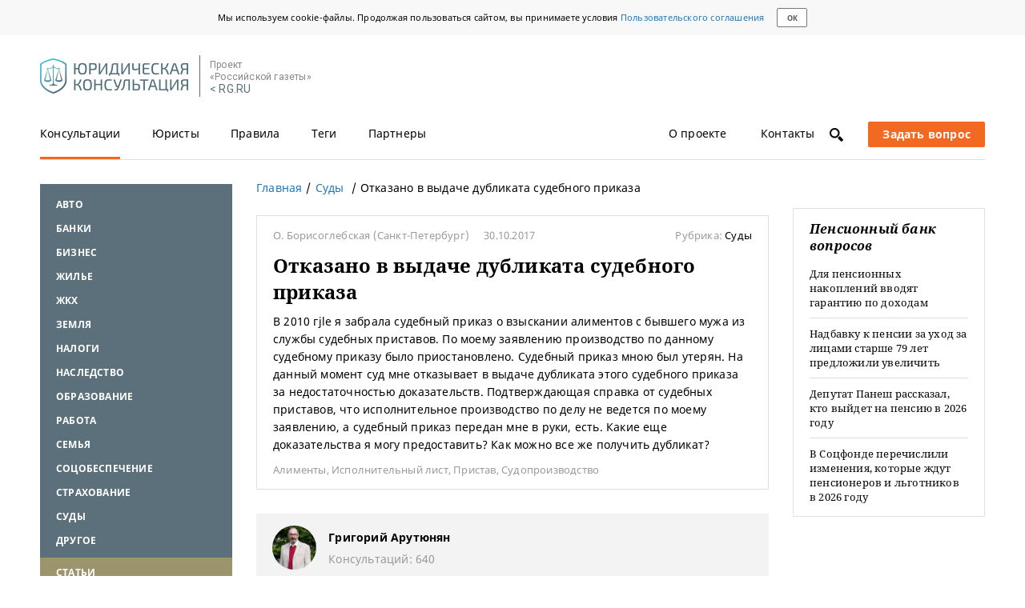

--- FILE ---
content_type: text/html; charset=UTF-8
request_url: https://pravo.rg.ru/rubrics/question/3515/
body_size: 14089
content:
<!DOCTYPE html><html lang="ru"><!--tmpl juristical--><head><meta charset="utf-8"><meta property="og:site_name" content="Юридическая консультация на сайте Российской газеты"><meta property="og:url" content="https://pravo.rg.ru/rubrics/question/3515/"><meta name="viewport" content="width=device-width, initial-scale=1, maximum-scale=2.0"><link rel="shortcut icon" href="/favicon.ico"><link rel="apple-touch-icon" sizes="76x76" href="/touch-icon-ipad.png"><link rel="apple-touch-icon" sizes="120x120" href="/touch-icon-iphone-retina.png"><link rel="apple-touch-icon" sizes="152x152" href="/touch-icon-ipad-retina.png"><meta name="rg-data" property="env" content=""><meta property="og:title" content="Выдача дубликата судебного приказа — Юридическая консультация"><meta property="og:description" content="Как получить дубликат судебного приказа, смотрите в ответе юриста."><title>Выдача дубликата судебного приказа — Юридическая консультация</title><meta name="description" content="Как получить дубликат судебного приказа, смотрите в ответе юриста."><meta name="yandex-verification" content="793b2bf034f1334f"><meta name="rg-data" property="ads:uri" content="/pravo/rubrics/15/"><meta name="rg-data" property="rubric:id" content="15"><link rel="amphtml" href="https://pravo.rg.ru/amp/rubrics/question/3515/"><script>!function(){var e=window.localStorage,t="notoFamily_v1",n="/bundles/jurist/fonts/rg/noto.woff.min.css",o=null,r=function(e){var t=!1;if(e)if(e.code)switch(e.code){case 22:t=!0;break;case 1014:"NS_ERROR_DOM_QUOTA_REACHED"===e.name&&(t=!0)}else e.number===-2147024882&&(t=!0);return t},s=function(e){var t=document.createElement("style");t.textContent=e,t.rel="stylesheet",document.head.appendChild(t)};try{if(o=e.getItem(t))s(o);else{var a=new XMLHttpRequest;a.open("GET",n,!0),a.onload=function(){if(a.status>=200&&a.status<400)try{s(a.responseText),e.setItem(t,a.responseText)}catch(e){if(r(e))throw new Error("Локальное хранилище переполнено")}},a.send()}}catch(e){throw new Error(e)}}();</script><link rel="stylesheet" href="https://fonts.googleapis.com/css?family=Roboto"><link rel="stylesheet" href="https://ajax.googleapis.com/ajax/libs/jqueryui/1.11.4/themes/smoothness/jquery-ui.min.css"><!--rgb adfox:hb | swig: /blocks/crosslayouts/b-adfox/swig/b-adfox_hb.swig | data:--><!--помещаем ДО библиотеки adfox--><script src="//yastatic.net/pcode/adfox/header-bidding.js"></script><script>
    const adfoxBiddersMap = {
        criteo: "851770",
        betweenDigital: "873981",
        adriver: "998474", // Soloway
        myTarget: "874698",
        'adfox_imho-mobile': "1085976", // IMHO
        'adfox_imho-banners': "1443716", // IMHO desktop
        'adfox_adsmart': "1195710", // AdSmart
        'adfox_WiseUP': "1288243",
        buzzoola: "1224359",
        rtbhouse: "1352133",
        otm: "1421443",
        hybrid: "1597346"
    };
    const adUnits = [];
    const userTimeout = 1000;

    // Конфигурация HB
    window.YaHeaderBiddingSettings = {
        biddersMap: adfoxBiddersMap,
        adUnits: adUnits,
        timeout: userTimeout,
        callbacks: {
            onBidsRecieved: function (bids) {
                console.log('onBidsRecieved: ', bids);
            }
        }
    };
</script><!--/rgb adfox:hb--><style>/*! normalize.css v3.0.1 | MIT License | git.io/normalize */html{font-family:sans-serif;-ms-text-size-adjust:100%;-webkit-text-size-adjust:100%}body{margin:0}article,aside,details,figcaption,figure,footer,header,hgroup,main,nav,section,summary{display:block}audio,canvas,progress,video{display:inline-block;vertical-align:baseline}audio:not([controls]){display:none;height:0}[hidden],template{display:none}a{background:transparent}a:active,a:hover{outline:0}abbr[title]{border-bottom:1px dotted}b,strong{font-weight:bold}dfn{font-style:italic}h1{font-size:2em;margin:0.67em 0}mark{background:#ff0;color:#000}small{font-size:80%}sub,sup{font-size:75%;line-height:0;position:relative;vertical-align:baseline}sup{top:-0.5em}sub{bottom:-0.25em}img{border:0}svg:not(:root){overflow:hidden}figure{margin:1em 40px}hr{-moz-box-sizing:content-box;box-sizing:content-box;height:0}pre{overflow:auto}code,kbd,pre,samp{font-family:monospace, monospace;font-size:1em}button,input,optgroup,select,textarea{color:inherit;font:inherit;margin:0}button{overflow:visible}button,select{text-transform:none}button,html input[type="button"],input[type="reset"],input[type="submit"]{-webkit-appearance:button;cursor:pointer}button[disabled],html input[disabled]{cursor:default}button::-moz-focus-inner,input::-moz-focus-inner{border:0;padding:0}input{line-height:normal}input[type="checkbox"],input[type="radio"]{box-sizing:border-box;padding:0}input[type="number"]::-webkit-inner-spin-button,input[type="number"]::-webkit-outer-spin-button{height:auto}input[type="search"]{-webkit-appearance:textfield;-moz-box-sizing:content-box;-webkit-box-sizing:content-box;box-sizing:content-box}input[type="search"]::-webkit-search-cancel-button,input[type="search"]::-webkit-search-decoration{-webkit-appearance:none}fieldset{border:1px solid #c0c0c0;margin:0 2px;padding:0.35em 0.625em 0.75em}legend{border:0;padding:0}textarea{overflow:auto}optgroup{font-weight:bold}table{border-collapse:collapse;border-spacing:0}td,th{padding:0}.group:before,.group:after{content:'';display:table}.group:after{clear:both}.noselect{-webkit-touch-callout:none;-webkit-user-select:none;-khtml-user-select:none;-moz-user-select:none;-ms-user-select:none;user-select:none}a.disabled{pointer-events:none}*:focus{outline:none}html{-webkit-box-sizing:border-box;-moz-box-sizing:border-box;box-sizing:border-box;-webkit-font-smoothing:antialiased}html,body{min-height:100%;height:auto}body{font-size:14px;font-family:"NotoSans",Arial,sans-serif;position:relative;letter-spacing:.2px;overflow-y:scroll}body,body *,body *:after,body *:before{-webkit-box-sizing:inherit;-moz-box-sizing:inherit;box-sizing:inherit}a{text-decoration:none;color:inherit;outline:none}p{margin:0}ul{list-style:none;padding:0}h1,h2,h3,h4,h5,h6{font-family:"NotoSerif",sans-serif;margin-top:0}input[type="text"],select,textarea{-webkit-border-radius:0;-moz-border-radius:0;border-radius:0;background-image:none;resize:none;outline:none;-webkit-appearance:none;-ms-appearance:none;-moz-appearance:none}fieldset{margin:0;padding:0;border:0}input:-webkit-autofill,input:-webkit-autofill:focus,textarea:-webkit-autofill,select:-webkit-autofill{color:inherit !important;-webkit-text-fill-color:inherit !important;background-color:transparent !important;-webkit-box-shadow:inset 0 0 0 100px #fff;-moz-box-shadow:inset 0 0 0 100px #fff;box-shadow:inset 0 0 0 100px #fff}input[disabled]{background-image:none;background-color:#dedede}.b-material-wrapper *::-moz-selection{background:rgba(89,189,23,0.3)}.b-material-wrapper *::-webkit-selection{background:rgba(89,189,23,0.3)}.b-material-wrapper *::selection{background:rgba(89,189,23,0.3)}.font-zero{font-size:0}.has-half{width:50%}.is-fixed{position:fixed;top:0}.b-overlay{display:none;position:fixed;top:0;bottom:0;left:0;right:0;z-index:20;overflow:hidden;background-color:#000;-ms-filter:"progid:DXImageTransform.Microsoft.Alpha(Opacity=50)";filter:alpha(opacity=70);-moz-opacity:.7;opacity:.7}.b-overlay__content{position:absolute;top:40px;right:-20px;z-index:21;display:none;text-align:left}.b-overlay__content.is-active{display:block}.b-overlay.is-active{display:block}.is-cursor-pointer{cursor:pointer}.has-shadow{-webkit-box-shadow:0 1px 2px rgba(0,0,0,0.12);-moz-box-shadow:0 1px 2px rgba(0,0,0,0.12);box-shadow:0 1px 2px rgba(0,0,0,0.12)}.shiftContainer{display:none}.shiftContainer_active{display:block}.is-mobile{display:inline-block !important}.is-mobile_block{display:block !important}@media screen and (min-width: 768px){.is-mobile{display:none !important}.is-mobile_block{display:none !important}}.is-tablet{display:none !important}.is-tablet_block{display:none !important}@media screen and (min-width: 768px){.is-tablet{display:inline-block !important}.is-tablet_block{display:block !important}}.is-tablet-landscape{display:none !important}@media screen and (min-width: 990px){.is-tablet-landscape{display:inline-block !important}}@media screen and (min-width: 990px){.not-tablet-landscape{display:none !important}}.is-desktop{display:none !important}@media screen and (min-width: 1260px){.is-desktop{display:inline-block !important}}@media screen and (min-width: 1260px){.not-desktop{display:none !important}}.is-desktop-full{display:none !important}@media screen and (min-width: 1760px){.is-desktop-full{display:inline-block !important}}@media screen and (min-width: 1260px){.has-sidebar{display:none !important}}.scroll-disabled{width:100%;position:fixed;top:0;overflow:hidden}@media screen and (min-width: 1260px){.scroll-disabled{position:static}}.i-follow{position:relative;margin-right:20px}.i-follow.is-active{color:#fff}.i-follow__sup{font-size:11px;position:absolute;top:-5px;left:20px}._hide_date ._date{display:none}.l-page{width:100%;min-height:100%;margin:80px auto 0;padding:0 20px}.l-page__wrapper{padding:0}@media screen and (min-width: 768px){.l-page{margin:0 auto;width:710px;padding:0}.l-page__wrapper{display:flex}}@media screen and (min-width: 990px){.l-page{width:910px}}@media screen and (min-width: 1260px){.l-page{width:1180px}}@media screen and (min-width: 1760px){.l-page{width:1250px}}
</style><link rel="stylesheet" href="/bundles/jurist/css/lib.css"><link rel="stylesheet" href="/bundles/jurist/css/global.css"><script src="https://ajax.googleapis.com/ajax/libs/jquery/1.11.3/jquery.min.js"></script><script src="https://ajax.googleapis.com/ajax/libs/jqueryui/1.11.4/jquery-ui.min.js"></script><script src="/bundles/jurist/js/lib.js"></script><script src="/bundles/jurist/js/global.js"></script><script src="//yastatic.net/pcode/adfox/loader.js" crossorigin="anonymous"></script><script src="/bundles/jurist/js/answer.js"></script><script src="/bundles/jurist/js/rubric_questions.js"></script><!--rgb schema:Article | swig: /blocks/crosslayouts/b-schema/swig/b-schema.swig | data:--><script data-schema="Article" type="application/ld+json">{"@context":"http://schema.org","@type":"Article","description":"Как получить дубликат судебного приказа, смотрите в ответе юриста.","dateCreated":"","datePublished":"2017-10-31","name":"Отказано в выдаче дубликата судебного приказа","headline":"Отказано в выдаче дубликата судебного приказа","publisher":{"@type":"Organization","name":"Российская газета","logo":{"@type":"ImageObject","url":"https://cdnimg.rg.ru/res/images/logo/logo_rg_yn.png","width":{"@type":"QuantitativeValue","name":500},"height":{"@type":"QuantitativeValue","name":148}}},"author":{"@type":"Person","name":"Григорий Арутюнян"},"mainEntityOfPage":{"@type":"WebPage","@id":"https://pravo.rg.ru/rubrics/question/3515/"},"image":{"@type":"ImageObject","url":"//cdnstatic.rg.ru/uploads/images/jurist/avatars/Arutunyan.JPG","width":{"@type":"QuantitativeValue","name":"100"},"height":{"@type":"QuantitativeValue","name":"100"}}}</script><!--/rgb schema:Article--></head><body><div class="b-cookie-consent"><div class="b-cookie-consent__content"><div class="b-cookie-consent__text">Мы используем cookie-файлы. Продолжая пользоваться сайтом, вы принимаете условия <a class="b-link b-link_blue" href="https://rg.ru/pages/useragreement" target="_blank">Пользовательского соглашения</a></div><button class="b-cookie-consent__button">ок</button></div></div><div class="l-page l-page_juristical has-sidebar-left has-sidebar-right"><div class="l-page__body group"><!--rgb header | swig: /blocks/rgb/swig/rgb.swig | data: /blocks/rgb/data/rgb.js--><div class="b-header" id="rgb_header"><!--rgb logo | swig: /blocks/crosslayouts/b-logo/swig/b-logo.swig | data: /blocks/rgb/data/rgb.js--><div class="b-logo b-header__item" id="rgb_logo"><a class="b-logo__image" href="/" title="Юридическая консультация"></a><!--rgb rg | swig: /blocks/header/b-rg/swig/b-rg.swig | data: /blocks/header/b-rg/data/b-rg.js--><div class="b-rg" id="rgb_rg"><div class="b-rg__text">Проект<br>&laquo;Российской газеты&raquo;</div><a class="b-rg__link" href="https://rg.ru">&lt; RG.RU</a></div><!--/rgb rg--></div><!--/rgb logo--><!--rgb menu | swig: /blocks/header/b-menu/swig/b-menu.swig | data: /blocks/rgb/data/rgb.js--><div class="b-menu b-header__item" id="rgb_menu"><div class="b-menu__section"><!--rgb tabs:regular | swig: /blocks/crosslayouts/b-tabs/swig/b-tabs.swig | data: /blocks/crosslayouts/b-tabs/data/b-tabs.js--><div class="b-tabs b-tabs_regular shiftContainer shiftContainer_active" id="rgb_tabs_regular_shiftActive" data-blocksshifterwidthhash="tablet tabletLandscape desktop desktopFull" data-blocksshifterid="rgb_tabs_regular"><div class="b-tabs__body b-tabs__body_static"><a href="https://rg.ru" class="b-link b-tabs__link b-tabs__item b-tabs__item_mobile">RG.RU</a>   <a href="/" class="b-link b-tabs__link b-tabs__item is-active">Консультации</a>  <a href="/jurists/1/" class="b-link b-tabs__link b-tabs__item">Юристы</a>  <a href="/rules/" class="b-link b-tabs__link b-tabs__item">Правила</a>  <a href="/rubrics/0/" class="b-link b-tabs__link b-tabs__item">Теги</a>  <a href="/partners/" class="b-link b-tabs__link b-tabs__item">Партнеры</a>  <a href="/about/" class="b-link b-tabs__link b-tabs__item">О проекте</a>  <a href="/contacts/" class="b-link b-tabs__link b-tabs__item">Контакты</a>  </div></div><!--/rgb tabs:regular--></div><div class="b-menu__section b-menu__section_right"><div class="b-search"><a id="js-search-icon" class="b-icon b-icon_type_search" title="Поиск по сайту"></a></div><div id="js-mobile-menu" class="b-hamburger" title="Меню"><div class="b-hamburger__line"></div><div class="b-hamburger__line"></div><div class="b-hamburger__line"></div></div><!--rgb ask-link | swig: /blocks/crosslayouts/b-ask-link/swig/b-ask-link.swig | data: /blocks/rgb/data/rgb.js--><div class="b-ask-link" id="rgb_ask-link"><a href="/ask/" class="b-btn b-btn_orange b-btn_ask js-ask-link"><span class="b-btn_ask-big">Задать вопрос</span> <span class="b-btn_ask-phones"></span></a></div><!--/rgb ask-link--></div></div><!--/rgb menu--><!--rgb menu-mobile | swig: /blocks/header/b-menu-mobile/swig/b-menu-mobile.swig | data: /blocks/rgb/data/rgb.js--><div class="b-menu-mobile b-header__item" id="rgb_menu-mobile"><!--rgb tabs:regular | swig: /blocks/crosslayouts/b-tabs/swig/b-tabs.swig | data: /blocks/crosslayouts/b-tabs/data/b-tabs.js--><div class="b-tabs b-tabs_regular shiftContainer shiftContainer_active" id="rgb_tabs_regular_shiftActive" data-blocksshifterwidthhash="tablet tabletLandscape desktop desktopFull" data-blocksshifterid="rgb_tabs_regular"><div class="b-tabs__body b-tabs__body_static"><a href="https://rg.ru" class="b-link b-tabs__link b-tabs__item b-tabs__item_mobile">RG.RU</a>   <a href="/" class="b-link b-tabs__link b-tabs__item is-active">Консультации</a>  <a href="/jurists/1/" class="b-link b-tabs__link b-tabs__item">Юристы</a>  <a href="/rules/" class="b-link b-tabs__link b-tabs__item">Правила</a>  <a href="/rubrics/0/" class="b-link b-tabs__link b-tabs__item">Теги</a>  <a href="/partners/" class="b-link b-tabs__link b-tabs__item">Партнеры</a>  <a href="/about/" class="b-link b-tabs__link b-tabs__item">О проекте</a>  <a href="/contacts/" class="b-link b-tabs__link b-tabs__item">Контакты</a>  </div></div><!--/rgb tabs:regular--></div><!--/rgb menu-mobile--></div><!--/rgb header--><div class="l-page__wrapper"><!--rgb sidebar-left:answer | swig: /blocks/rgb/swig/rgb.swig | data: /blocks/rgb/data/rgb.js--><div class="b-sidebar-left b-sidebar-left_answer" id="rgb_sidebar-left_answer"><!--rgb categories:sidebar-active-link | swig: /blocks/crosslayouts/b-categories/swig/b-categories.swig | data: /blocks/crosslayouts/b-categories/data/b-categories.js--><div class="b-categories b-categories_sidebar-active-link b-sidebar-left__item shiftContainer shiftContainer_active" id="rgb_categories_sidebar-active-link_shiftActive" data-blocksshifterwidthhash="tablet tabletLandscape desktop desktopFull" data-blocksshifterid="rgb_categories_sidebar-active-link"><!--<script>
	var currentRubric = '';
</script>--><div class="b-categories__body b-categories__body_blue"><div id="js-categories-list" class="b-categories__list b-categories__list_sidebar"> <div class="b-categories__item"> <a href="/rubric/avto/" class="b-link b-categories__link">Авто</a>  </div><div class="b-categories__item"> <a href="/rubric/banki/" class="b-link b-categories__link">Банки</a>  </div><div class="b-categories__item"> <a href="/rubric/biznes/" class="b-link b-categories__link">Бизнес</a>  </div><div class="b-categories__item"> <a href="/rubric/ghilye/" class="b-link b-categories__link">Жилье</a>  </div><div class="b-categories__item"> <a href="/rubric/ghkh/" class="b-link b-categories__link">ЖКХ</a>  </div><div class="b-categories__item"> <a href="/rubric/zemlya/" class="b-link b-categories__link">Земля</a>  </div><div class="b-categories__item"> <a href="/rubric/nalogi/" class="b-link b-categories__link">Налоги</a>  </div><div class="b-categories__item"> <a href="/rubric/nasledstvo/" class="b-link b-categories__link">Наследство</a>  </div><div class="b-categories__item"> <a href="/rubric/obrazovanie/" class="b-link b-categories__link">Образование</a>  </div><div class="b-categories__item"> <a href="/rubric/rabota/" class="b-link b-categories__link">Работа</a>  </div><div class="b-categories__item"> <a href="/rubric/semyya/" class="b-link b-categories__link">Семья</a>  </div><div class="b-categories__item"> <a href="/rubric/socobespechenie/" class="b-link b-categories__link">Соцобеспечение</a>  </div><div class="b-categories__item"> <a href="/rubric/strahovanie/" class="b-link b-categories__link">Страхование</a>  </div><div class="b-categories__item"> <a href="/rubric/sudy/" class="b-link b-categories__link">Суды</a>  </div><div class="b-categories__item"> <a href="/rubric/drugoe/" class="b-link b-categories__link">Другое</a>  </div><div class="b-categories__item b-categories__item_highlighted"> <a href="/rubric/statyi/" class="b-link b-categories__link">Статьи</a>  </div> </div></div></div><!--/rgb categories:sidebar-active-link--><!--rgb adfox:media-5 | swig: /blocks/crosslayouts/b-adfox/swig/b-adfox.swig | data: /blocks/crosslayouts/b-adfox/data/b-adfox.js--><div class="b-adfox b-adfox_media-5 b-sidebar-left__item" id="rgb_adfox_media-5"><rg-adfox param="{&quot;pp&quot;:&quot;bpkg&quot;,&quot;ps&quot;:&quot;cior&quot;,&quot;p2&quot;:&quot;fjgg&quot;,&quot;screenType&quot;:&quot;tablet tabletLandscape desktop desktopFull&quot;,&quot;services&quot;:{&quot;hb&quot;:{&quot;bids&quot;:[{&quot;bidder&quot;:&quot;criteo&quot;,&quot;params&quot;:{&quot;placementId&quot;:1491813}},{&quot;bidder&quot;:&quot;myTarget&quot;,&quot;params&quot;:{&quot;placementId&quot;:335808}},{&quot;bidder&quot;:&quot;adriver&quot;,&quot;sizes&quot;:[240,400],&quot;params&quot;:{&quot;placementId&quot;:&quot;43:rg_240x400_left&quot;},&quot;screenType&quot;:&quot;tablet tabletLandscape desktop desktopFull&quot;},{&quot;bidder&quot;:&quot;otm&quot;,&quot;sizes&quot;:[240,400],&quot;params&quot;:{&quot;placementId&quot;:&quot;1887&quot;}},{&quot;bidder&quot;:&quot;betweenDigital&quot;,&quot;sizes&quot;:[240,400],&quot;params&quot;:{&quot;placementId&quot;:&quot;2769701&quot;}},{&quot;bidder&quot;:&quot;rtbhouse&quot;,&quot;sizes&quot;:[240,400],&quot;params&quot;:{&quot;placementId&quot;:&quot;QQBchpfslpRy0zhywevo&quot;}},{&quot;bidder&quot;:&quot;adfox_imho-banners&quot;,&quot;sizes&quot;:[240,400],&quot;params&quot;:{&quot;p1&quot;:&quot;cmklf&quot;,&quot;p2&quot;:&quot;fhca&quot;}},{&quot;bidder&quot;:&quot;hybrid&quot;,&quot;params&quot;:{&quot;placementId&quot;:&quot;605bdbf63d5a2dab24d6a588&quot;}}]}}}"></rg-adfox></div><!--/rgb adfox:media-5--><!--rgb questions:latest | swig: /blocks/crosslayouts/b-questions/swig/b-questions.swig | data: /blocks/crosslayouts/b-questions/data/b-questions.js--><div class="b-questions b-questions_latest b-sidebar-left__item shiftContainer shiftContainer_active" id="rgb_questions_latest_shiftActive" data-blocksshifterwidthhash="tablet tabletLandscape desktop desktopFull" data-blocksshifterid="rgb_questions_latest"><div class="b-questions__name">Последние вопросы</div><div class="b-question-block b-question-block_latest"><!----><div class="b-question-block__body">  <a href="/rubric/rabota/" class="b-link b-link_blue">Работа</a>  <a class="b-link b-link_block" href="/rubrics/question/85816/"><div class="b-question-block__title b-link b-link_title b-link_latest">Основания для лишения ежегодной премии</div></a> </div> </div><div class="b-question-block b-question-block_latest"><!----><div class="b-question-block__body">  <a href="/rubric/ghilye/" class="b-link b-link_blue">Жилье</a>  <a class="b-link b-link_block" href="/rubrics/question/85789/"><div class="b-question-block__title b-link b-link_title b-link_latest">Наследование квартиры ребенком после развода родителей</div></a> </div> </div><div class="b-question-block b-question-block_latest"><!----><div class="b-question-block__body">  <a href="/rubric/socobespechenie/" class="b-link b-link_blue">Соцобеспечение</a>  <a class="b-link b-link_block" href="/rubrics/question/85823/"><div class="b-question-block__title b-link b-link_title b-link_latest">Невыплата пенсии по потере кормильца</div></a> </div> </div><div class="b-question-block b-question-block_latest"><!----><div class="b-question-block__body">  <a href="/rubric/drugoe/" class="b-link b-link_blue">Другое</a>  <a class="b-link b-link_block" href="/rubrics/question/85794/"><div class="b-question-block__title b-link b-link_title b-link_latest">Изменение тарифа провайдером без уведомления абонента</div></a> </div> </div></div><!--/rgb questions:latest--><!--rgb adfox:media-1 | swig: /blocks/crosslayouts/b-adfox/swig/b-adfox.swig | data: /blocks/crosslayouts/b-adfox/data/b-adfox.js--><div class="b-adfox b-adfox_media-1 b-sidebar-left__item" id="rgb_adfox_media-1"><rg-adfox param="{&quot;pp&quot;:&quot;iiy&quot;,&quot;ps&quot;:&quot;cior&quot;,&quot;p2&quot;:&quot;fjgg&quot;,&quot;screenType&quot;:&quot;tablet desktop desktopFull&quot;}"></rg-adfox></div><!--/rgb adfox:media-1--></div><!--/rgb sidebar-left:answer--><!--rgb main:answer | swig: /blocks/rgb/swig/rgb.swig | data: /blocks/rgb/data/rgb.js--><div class="b-main b-main_answer" id="rgb_main_answer"><!--rgb categories:sidebar | swig: /blocks/crosslayouts/b-categories/swig/b-categories.swig | data: /blocks/crosslayouts/b-categories/data/b-categories.js--><div class="b-categories b-categories_sidebar b-main__item shiftContainer" id="rgb_categories_sidebar" data-blocksshifterwidthhash="mobile" data-blocksshifterid="rgb_categories_sidebar"></div><!--/rgb categories:sidebar--><!--rgb breadcrumbs:answer | swig: /blocks/main/b-breadcrumbs/swig/b-breadcrumbs.swig | data: /blocks/main/b-breadcrumbs/data/b-breadcrumbs.js--><div class="b-breadcrumbs b-breadcrumbs_answer b-main__item" id="rgb_breadcrumbs_answer"><ul class="b-breadcrumbs__list" itemscope itemtype="https://schema.org/BreadcrumbList"><li class="b-breadcrumbs__item" itemprop="itemListElement" itemscope itemtype="https://schema.org/ListItem"><a href="/" class="b-link b-link_blue" itemprop="item"><span itemprop="name">Главная</span></a><meta itemprop="position" content="1"></li><li id="js-breadcrumbs-item" class="b-breadcrumbs__item" itemprop="itemListElement" itemscope itemtype="https://schema.org/ListItem">  <a href="/rubric/sudy/" class="b-link b-link_blue" itemprop="item"><span itemprop="name">Суды</span></a><meta itemprop="position" content="2"> </li><li id="js-breadcrumbs-item" class="b-breadcrumbs__item"><span>Отказано в выдаче дубликата судебного приказа</span></li></ul></div><!--/rgb breadcrumbs:answer--><!--rgb adfox:media-1-mobile | swig: /blocks/crosslayouts/b-adfox/swig/b-adfox.swig | data: /blocks/crosslayouts/b-adfox/data/b-adfox.js--><div class="b-adfox b-adfox_media-1-mobile b-main__item" id="rgb_adfox_media-1-mobile"><rg-adfox param="{&quot;pp&quot;:&quot;bpkb&quot;,&quot;ps&quot;:&quot;cior&quot;,&quot;p2&quot;:&quot;fjgg&quot;,&quot;screenType&quot;:&quot;mobile&quot;,&quot;services&quot;:{&quot;hb&quot;:{&quot;bids&quot;:[{&quot;bidder&quot;:&quot;adfox_imho-mobile&quot;,&quot;params&quot;:{&quot;p1&quot;:&quot;cfnsi&quot;,&quot;p2&quot;:&quot;ffpw&quot;},&quot;screenType&quot;:&quot;mobile&quot;},{&quot;bidder&quot;:&quot;criteo&quot;,&quot;params&quot;:{&quot;placementId&quot;:1491815}},{&quot;bidder&quot;:&quot;myTarget&quot;,&quot;params&quot;:{&quot;placementId&quot;:336038}},{&quot;bidder&quot;:&quot;adriver&quot;,&quot;sizes&quot;:[300,250],&quot;params&quot;:{&quot;placementId&quot;:&quot;43:rg_300x250mob&quot;}},{&quot;bidder&quot;:&quot;otm&quot;,&quot;sizes&quot;:[300,250],&quot;params&quot;:{&quot;placementId&quot;:&quot;2151&quot;}},{&quot;bidder&quot;:&quot;betweenDigital&quot;,&quot;sizes&quot;:[300,250],&quot;params&quot;:{&quot;placementId&quot;:&quot;2769795&quot;}},{&quot;bidder&quot;:&quot;adfox_WiseUP&quot;,&quot;params&quot;:{&quot;pp&quot;:&quot;g&quot;,&quot;ps&quot;:&quot;cvad&quot;,&quot;p2&quot;:&quot;flhc&quot;}},{&quot;bidder&quot;:&quot;rtbhouse&quot;,&quot;sizes&quot;:[300,250],&quot;params&quot;:{&quot;placementId&quot;:&quot;1eAD18LzI82vA3vPAA3s&quot;}},{&quot;bidder&quot;:&quot;hybrid&quot;,&quot;params&quot;:{&quot;placementId&quot;:&quot;605bdc5cd272b924e80865a6&quot;}}]}}}"></rg-adfox></div><!--/rgb adfox:media-1-mobile--><!--rgb article | swig: /blocks/main/b-article/swig/b-article.swig | data: /blocks/main/b-article/data/b-article.js--><div class="b-article b-main__item" id="rgb_article"><div class="b-article__wrapper"><!--rgb questions:item | swig: /blocks/crosslayouts/b-questions/swig/b-questions.swig | data: /blocks/crosslayouts/b-questions/data/b-questions.js--><div class="b-questions b-questions_item" id="rgb_questions_item"><div class="b-questions__name"></div><div class="b-question-block"><!----><div class="b-question-block__body"><div class="b-material-head">  <span class="b-question-block__author">О. Борисоглебская </span> (Санкт-Петербург)    <span class="b-question-block__date">30.10.2017</span>  <span class="b-material-head__rubric">Рубрика: <a class="b-link b-material-head__rubric-name" href="/rubric/sudy/">Суды</a></span></div><h1 class="b-question-block__title">Отказано в выдаче дубликата судебного приказа</h1><div class="b-question-block__text">В 2010 гjle я забрала судебный приказ о взыскании алиментов с бывшего мужа из службы судебных приставов. По моему заявлению производство по данному судебному приказу было приостановлено. Судебный приказ мною был утерян. На данный момент суд мне отказывает в выдаче дубликата этого судебного приказа за недостаточностью доказательств. Подтверждающая справка от судебных приставов, что исполнительное производство по делу не ведется по моему заявлению, а судебный приказ передан мне в руки, есть. Какие еще доказательства я могу предоставить? Как можно все же получить дубликат?</div><div class="b-question-block__tags">  <a href="/tag/71/" class="b-link b-link_tag">Алименты</a>,  <a href="/tag/239/" class="b-link b-link_tag">Исполнительный лист</a>,  <a href="/tag/240/" class="b-link b-link_tag">Пристав</a>,  <a href="/tag/337/" class="b-link b-link_tag">Судопроизводство</a>  </div></div></div></div><!--/rgb questions:item--><!--rgb adfox:media-29 | swig: /blocks/crosslayouts/b-adfox/swig/b-adfox.swig | data: /blocks/crosslayouts/b-adfox/data/b-adfox.js--><div class="b-adfox b-adfox_media-29" id="rgb_adfox_media-29"><rg-adfox param="{&quot;pp&quot;:&quot;bpke&quot;,&quot;ps&quot;:&quot;cior&quot;,&quot;p2&quot;:&quot;fjgg&quot;,&quot;screenType&quot;:&quot;mobile&quot;,&quot;services&quot;:{&quot;hb&quot;:{&quot;bids&quot;:[{&quot;bidder&quot;:&quot;rtbhouse&quot;,&quot;sizes&quot;:[300,250],&quot;params&quot;:{&quot;placementId&quot;:&quot;5mFo21FlgHuUG04ggDBD&quot;},&quot;screenType&quot;:&quot;mobile&quot;},{&quot;bidder&quot;:&quot;myTarget&quot;,&quot;params&quot;:{&quot;placementId&quot;:802355}},{&quot;bidder&quot;:&quot;criteo&quot;,&quot;params&quot;:{&quot;placementId&quot;:1525300}},{&quot;bidder&quot;:&quot;betweenDigital&quot;,&quot;sizes&quot;:[300,250],&quot;params&quot;:{&quot;placementId&quot;:&quot;3926745&quot;}},{&quot;bidder&quot;:&quot;hybrid&quot;,&quot;params&quot;:{&quot;placementId&quot;:&quot;605bdcc6d272b924e80865a8&quot;}}]}}}"></rg-adfox></div><!--/rgb adfox:media-29--><a href="https://pravo.rg.ru/rubrics/question/3515/"></a><!--rgb answer | swig: /blocks/main/b-answer/swig/b-answer.swig | data: /blocks/rgb/data/rgb.js--><div class="b-answer" id="rgb_answer">  <div class="b-jurist-introduction">  <img src="//cdnstatic.rg.ru/uploads/images/jurist/avatars/Arutunyan.JPG" alt="Григорий Арутюнян" width="55" height="55" class="b-round-image">  <div class="b-jurist-introduction__right-col"><b>Григорий Арутюнян</b><div class="b-jurist-introduction__index">Консультаций: 640</div></div></div>  <div class="b-question-block__text js-answer-text"><p>Согласно ч. 1 ст. 430 Гражданского процессуального кодекса РФ в случае утраты подлинника исполнительного листа или судебного приказа (исполнительных документов) суд, принявший решение, вынесший судебный приказ, может выдать по заявлению взыскателя или судебного пристава-исполнителя дубликаты исполнительных документов.</p>
<p>Согласно ч. 2 ст. 430 ГПК РФ заявление о выдаче дубликата исполнительного документа может быть подано в суд до истечения срока, установленного для предъявления исполнительного документа к исполнению, за исключением случаев, если исполнительный документ был утрачен судебным приставом-исполнителем или другим осуществляющим исполнение лицом и взыскателю стало об этом известно после истечения срока, установленного для предъявления исполнительного документа к исполнению. В этих случаях заявление о выдаче дубликата исполнительного документа может быть подано в суд в течение месяца со дня, когда взыскателю стало известно об утрате исполнительного документа.</p>
<p>Согласно ч. 3 ст. 430 ГПК РФ заявление взыскателя или судебного пристава-исполнителя о выдаче дубликата исполнительного документа рассматривается судом в судебном заседании в срок, не превышающий 10 дней со дня поступления указанного заявления в суд. Лица, участвующие в деле, извещаются о времени и месте заседания, однако их неявка не является препятствием к разрешению вопроса о выдаче дубликата. При рассмотрении заявления о выдаче дубликата исполнительного документа суд выясняет обстоятельства, свидетельствующие об утрате исполнительного документа, и исследует доказательства, подтверждающие его утрату.</p>
<p>Согласно ч. 4 ст. 430 ГПК РФ на определение суда о выдаче дубликата исполнительного документа или об отказе в его выдаче может быть подана частная жалоба.</p>
<p>Согласно ст. 431 ГПК РФ должностное лицо, виновное в утрате переданного ему на исполнение исполнительного листа или судебного приказа, может быть подвергнуто штрафу в размере до 2500 руб. Правда, и автору вопроса придется отвечать за утрату документа, уплатив штраф.</p>
<p>Как видите, закон не только не запрещает, но и описывает процедуру выдачи дубликата судебного приказа. </p>
<p>Определение об отказе следует обжаловать в течение 15 дней со дня его вынесения, а в случае пропуска срока &ndash; в частной жалобе указать просьбу восстановить срок обжалование в порядке ст. 112 ГПК РФ. Если и в восстановлении срока откажут, заново подать в письменном виде заявление о выдаче дубликата судебного приказа и внимательно следить за соблюдением судьей выше приведенного закона.</p>
<p>Не лишним будет подать жалобу на незаконные действия судьи и умаление авторитета судебной власти в Квалификационную коллегию судей Санкт-Петербурга, которая находится в Санкт-Петербургском городском суде (г. Санкт-Петербург, ул. Бассейная, д. 6), чтобы напомнить судье обязанность соблюдать доступ к правосудию, гарантированный Конституцией РФ (ст. 46) и федеральными законами.</p> </div><div class="b-answer__lower-panel"><div class="b-answer__thanx-block"><button class="b-link-btn b-link-btn_thanx js-link-btn-thanx" id="2572">Спасибо</button><div class="b-answer__thanx">Сказали спасибо:</div><div class="b-rate"><div class="b-rate__icon"></div><div class="b-rate__value">21</div></div></div>  </div><div class="b-answer__bottom"><div class="b-right"><!--rgb share | swig: /blocks/crosslayouts/b-share/swig/b-share.swig | data: /blocks/rgb/data/rgb.js--><div class="b-share" id="rgb_share"><div id="share"></div></div><!--/rgb share--></div></div></div><!--/rgb answer--></div></div><!--/rgb article--><!--rgb adfox:media-7 | swig: /blocks/crosslayouts/b-adfox/swig/b-adfox.swig | data: /blocks/crosslayouts/b-adfox/data/b-adfox.js--><div class="b-adfox b-adfox_media-7 b-main__item" id="rgb_adfox_media-7"><rg-adfox param="{&quot;pp&quot;:&quot;bpkd&quot;,&quot;ps&quot;:&quot;cior&quot;,&quot;p2&quot;:&quot;fjgg&quot;,&quot;screenType&quot;:&quot;tabletLandscape desktop desktopFull&quot;,&quot;services&quot;:{&quot;hb&quot;:{&quot;bids&quot;:[{&quot;bidder&quot;:&quot;adfox_adsmart&quot;,&quot;params&quot;:{&quot;p1&quot;:&quot;ceiyi&quot;,&quot;p2&quot;:&quot;ul&quot;,&quot;puid20&quot;:&quot;&quot;}},{&quot;bidder&quot;:&quot;criteo&quot;,&quot;params&quot;:{&quot;placementId&quot;:1491817}},{&quot;bidder&quot;:&quot;myTarget&quot;,&quot;params&quot;:{&quot;placementId&quot;:336036}},{&quot;bidder&quot;:&quot;otm&quot;,&quot;sizes&quot;:[630,240],&quot;params&quot;:{&quot;placementId&quot;:&quot;2879&quot;}},{&quot;bidder&quot;:&quot;betweenDigital&quot;,&quot;sizes&quot;:[630,240],&quot;params&quot;:{&quot;placementId&quot;:&quot;2769699&quot;}},{&quot;bidder&quot;:&quot;rtbhouse&quot;,&quot;sizes&quot;:[630,240],&quot;params&quot;:{&quot;placementId&quot;:&quot;E0JhWUi3XI7yLtu4ycCY&quot;}},{&quot;bidder&quot;:&quot;hybrid&quot;,&quot;params&quot;:{&quot;placementId&quot;:&quot;605bdc23d272b924e80865a5&quot;}}]}}}"></rg-adfox></div><!--/rgb adfox:media-7--><!--rgb adfox:media-7-mobile | swig: /blocks/crosslayouts/b-adfox/swig/b-adfox.swig | data: /blocks/crosslayouts/b-adfox/data/b-adfox.js--><div class="b-adfox b-adfox_media-7-mobile b-main__item" id="rgb_adfox_media-7-mobile"><rg-adfox param="{&quot;pp&quot;:&quot;bpkc&quot;,&quot;ps&quot;:&quot;cior&quot;,&quot;p2&quot;:&quot;fjgg&quot;,&quot;screenType&quot;:&quot;mobile&quot;,&quot;services&quot;:{&quot;hb&quot;:{&quot;bids&quot;:[{&quot;bidder&quot;:&quot;adfox_WiseUP&quot;,&quot;params&quot;:{&quot;pp&quot;:&quot;h&quot;,&quot;ps&quot;:&quot;cvad&quot;,&quot;p2&quot;:&quot;flhc&quot;}},{&quot;bidder&quot;:&quot;criteo&quot;,&quot;params&quot;:{&quot;placementId&quot;:1500711}},{&quot;bidder&quot;:&quot;myTarget&quot;,&quot;params&quot;:{&quot;placementId&quot;:650217}},{&quot;bidder&quot;:&quot;adriver&quot;,&quot;sizes&quot;:[300,250],&quot;params&quot;:{&quot;placementId&quot;:&quot;43:rg_300x250_2&quot;}},{&quot;bidder&quot;:&quot;betweenDigital&quot;,&quot;sizes&quot;:[300,250],&quot;params&quot;:{&quot;placementId&quot;:&quot;2948317&quot;}},{&quot;bidder&quot;:&quot;adfox_imho-mobile&quot;,&quot;params&quot;:{&quot;p1&quot;:&quot;cjrny&quot;,&quot;p2&quot;:&quot;ffpw&quot;}},{&quot;bidder&quot;:&quot;rtbhouse&quot;,&quot;sizes&quot;:[300,250],&quot;params&quot;:{&quot;placementId&quot;:&quot;jtyUj5xkKgS1WRGUWfQc&quot;}},{&quot;bidder&quot;:&quot;hybrid&quot;,&quot;params&quot;:{&quot;placementId&quot;:&quot;605bdc793d5a2dab24d6a58a&quot;}}]}}}"></rg-adfox></div><!--/rgb adfox:media-7-mobile--><!--rgb questions:similar | swig: /blocks/crosslayouts/b-questions/swig/b-questions.swig | data: /blocks/crosslayouts/b-questions/data/b-questions.js--><div class="b-questions b-questions_similar b-main__item" id="rgb_questions_similar"><div class="b-questions__name">Похожие вопросы</div><div class="b-question-block b-question-block_similar"><!----><div class="b-question-block__body"> <a class="b-link b-link_block" href="/rubrics/question/943/"><div class="b-question-block__title b-link b-link_title b-link_similar">Как взыскать алименты с бывшего мужа за последние три года, прошедшие после нашего развода?</div></a> </div> </div><div class="b-question-block b-question-block_similar"><!----><div class="b-question-block__body"> <a class="b-link b-link_block" href="/rubrics/question/957/"><div class="b-question-block__title b-link b-link_title b-link_similar">Хочу подать в суд на получение алиментов. Какие документы мне нужно подготовить вместе с заявлением? Есть ли госпошлина?</div></a> </div> </div><div class="b-question-block b-question-block_similar"><!----><div class="b-question-block__body"> <a class="b-link b-link_block" href="/rubrics/question/1112/"><div class="b-question-block__title b-link b-link_title b-link_similar">Снижение и перерасчет алиментов на ребенка</div></a> </div> </div><div class="b-question-block b-question-block_similar"><!----><div class="b-question-block__body"> <a class="b-link b-link_block" href="/rubrics/question/1475/"><div class="b-question-block__title b-link b-link_title b-link_similar">Признание иностранного гражданина безвестно отсутствующим</div></a> </div> </div></div><!--/rgb questions:similar--><!--rgb read-also | swig: /blocks/main/b-read-also/swig/b-read-also.swig | data: /blocks/rgb/data/rgb.js--><div class="b-read-also b-main__item" id="rgb_read-also"><div class="b-read-also__title">Читайте также</div><div id="read-also-target" class="b-read-also__list"></div></div><!--/rgb read-also--><!--rgb bankvoprosov | swig: /blocks/crosslayouts/b-bankvoprosov/swig/b-bankvoprosov.swig | data: /blocks/rgb/data/rgb.js--><div class="b-bankvoprosov b-main__item shiftContainer" id="rgb_bankvoprosov" data-blocksshifterwidthhash="mobile tablet tabletLandscape" data-blocksshifterid="rgb_bankvoprosov"></div><!--/rgb bankvoprosov--><!--rgb adfox:media-30 | swig: /blocks/crosslayouts/b-adfox/swig/b-adfox.swig | data: /blocks/crosslayouts/b-adfox/data/b-adfox.js--><div class="b-adfox b-adfox_media-30 b-main__item" id="rgb_adfox_media-30"><rg-adfox param="{&quot;pp&quot;:&quot;bqve&quot;,&quot;ps&quot;:&quot;cior&quot;,&quot;p2&quot;:&quot;fjgg&quot;,&quot;screenType&quot;:&quot;tabletLandscape desktop desktopFull&quot;,&quot;services&quot;:{&quot;hb&quot;:{&quot;codeType&quot;:&quot;inpage&quot;,&quot;bids&quot;:[{&quot;bidder&quot;:&quot;buzzoola&quot;,&quot;params&quot;:{&quot;placementId&quot;:&quot;563737&quot;}},{&quot;bidder&quot;:&quot;betweenDigital&quot;,&quot;params&quot;:{&quot;placementId&quot;:&quot;3779922&quot;}},{&quot;bidder&quot;:&quot;adriver&quot;,&quot;params&quot;:{&quot;placementId&quot;:&quot;43:rg_inpage_vast&quot;}}]}}}"></rg-adfox></div><!--/rgb adfox:media-30--><!--rgb questions:latest | swig: /blocks/crosslayouts/b-questions/swig/b-questions.swig | data: /blocks/crosslayouts/b-questions/data/b-questions.js--><div class="b-questions b-questions_latest b-main__item shiftContainer" id="rgb_questions_latest" data-blocksshifterwidthhash="mobile" data-blocksshifterid="rgb_questions_latest"></div><!--/rgb questions:latest--></div><!--/rgb main:answer--><!--rgb sidebar-right:answer | swig: /blocks/rgb/swig/rgb.swig | data: /blocks/rgb/data/rgb.js--><div class="b-sidebar-right b-sidebar-right_answer" id="rgb_sidebar-right_answer"><!--rgb adfox:media-2 | swig: /blocks/crosslayouts/b-adfox/swig/b-adfox.swig | data: /blocks/crosslayouts/b-adfox/data/b-adfox.js--><div class="b-adfox b-adfox_media-2 b-sidebar-right__item shiftContainer shiftContainer_active" id="rgb_adfox_media-2_shiftActive" data-blocksshifterwidthhash="desktop desktopFull" data-blocksshifterid="rgb_adfox_media-2"><rg-adfox param="{&quot;pp&quot;:&quot;iix&quot;,&quot;ps&quot;:&quot;cior&quot;,&quot;p2&quot;:&quot;fjgg&quot;,&quot;screenType&quot;:&quot;tablet tabletLandscape desktop desktopFull&quot;}"></rg-adfox></div><!--/rgb adfox:media-2--><!--rgb adfox:tgb-1 | swig: /blocks/crosslayouts/b-adfox/swig/b-adfox_tgb-1.swig | data: /blocks/crosslayouts/b-adfox/data/b-adfox.js--><div class="b-adfox b-adfox_tgb-1 b-sidebar-right__item" id="rgb_adfox_tgb-1"><div id="adfox_pravo_tgb_1"></div><script>
    window.Ya.adfoxCode.create({
        ownerId: 5906,
        containerId: 'adfox_pravo_tgb_1',
        params: {
            pp: 'lid',
            ps: 'cior',
            p2: 'fjgg'
        }
    });
</script></div><!--/rgb adfox:tgb-1--><!--rgb adfox:media-6 | swig: /blocks/crosslayouts/b-adfox/swig/b-adfox.swig | data: /blocks/crosslayouts/b-adfox/data/b-adfox.js--><div class="b-adfox b-adfox_media-6 b-sidebar-right__item" id="rgb_adfox_media-6"><rg-adfox param="{&quot;pp&quot;:&quot;bpkf&quot;,&quot;ps&quot;:&quot;cior&quot;,&quot;p2&quot;:&quot;fjgg&quot;,&quot;screenType&quot;:&quot;desktop desktopFull&quot;,&quot;services&quot;:{&quot;hb&quot;:{&quot;bids&quot;:[{&quot;bidder&quot;:&quot;criteo&quot;,&quot;params&quot;:{&quot;placementId&quot;:1491814}},{&quot;bidder&quot;:&quot;myTarget&quot;,&quot;params&quot;:{&quot;placementId&quot;:732491}},{&quot;bidder&quot;:&quot;adriver&quot;,&quot;sizes&quot;:[240,400],&quot;params&quot;:{&quot;placementId&quot;:&quot;43:rg_240x400_right&quot;}},{&quot;bidder&quot;:&quot;otm&quot;,&quot;sizes&quot;:[240,400],&quot;params&quot;:{&quot;placementId&quot;:&quot;1886&quot;}},{&quot;bidder&quot;:&quot;betweenDigital&quot;,&quot;sizes&quot;:[240,400],&quot;params&quot;:{&quot;placementId&quot;:&quot;2948306&quot;}},{&quot;bidder&quot;:&quot;rtbhouse&quot;,&quot;sizes&quot;:[240,400],&quot;params&quot;:{&quot;placementId&quot;:&quot;eZbxDwUGemKmpLQBjNtx&quot;}},{&quot;bidder&quot;:&quot;hybrid&quot;,&quot;params&quot;:{&quot;placementId&quot;:&quot;605bdc9ad272b924e80865a7&quot;}}]}}}"></rg-adfox></div><!--/rgb adfox:media-6--><!--rgb bankvoprosov | swig: /blocks/crosslayouts/b-bankvoprosov/swig/b-bankvoprosov.swig | data: /blocks/rgb/data/rgb.js--><div class="b-bankvoprosov b-sidebar-right__item shiftContainer shiftContainer_active" id="rgb_bankvoprosov_shiftActive" data-blocksshifterwidthhash="desktop desktopFull" data-blocksshifterid="rgb_bankvoprosov"><div class="b-bankvoprosov__title">Пенсионный банк вопросов</div><div id="bankvoprosov-target" class="b-bankvoprosov__list"></div></div><!--/rgb bankvoprosov--></div><!--/rgb sidebar-right:answer--></div></div><!--rgb schema:Organization | swig: /blocks/crosslayouts/b-schema/swig/b-schema.swig | data:--><script data-schema="Organization" type="application/ld+json">{"@context":"http://schema.org","@type":"Organization","name":"Российская газета","telephone":"Отдел рекламы: +7 (499) 257-40-98, +7 (499) 257-37-52","email":"jurist@rg.ru","address":{"@type":"PostalAddress","streetAddress":"ул. Правды, 24 стр. 4","postalCode":"125993","addressLocality":"Москва"}}</script><!--/rgb schema:Organization--><!--rgb footer | swig: /blocks/rgb/swig/rgb.swig | data: /blocks/rgb/data/rgb.js--><div class="b-footer" id="rgb_footer"><!--rgb footer&top | swig: /blocks/rgb/swig/rgb.swig | data: /blocks/rgb/data/rgb.js--><div class="b-footer__top b-footer__item" id="rgb_footer__top"><!--rgb footer-cols | swig: /blocks/footer/b-footer-cols/swig/b-footer-cols.swig | data: /blocks/footer/b-footer-cols/data/b-footer-cols.js--><div class="b-footer-cols b-footer__top-item" id="rgb_footer-cols"><div class="b-footer-cols__row has-1"><!--rgb footer-menu | swig: /blocks/footer/b-footer-menu/swig/b-footer-menu.swig | data:--><div class="b-footer-menu" id="rgb_footer-menu"><a class="b-footer-menu__item" href="/about/">О проекте</a> <a class="b-footer-menu__item" href="/contacts/">Контакты</a></div><!--/rgb footer-menu--></div><div class="b-footer-cols__row has-2"><div class="b-footer__copyright-info">© 1998&ndash;2026 &nbsp; ФГБУ <b>«Редакция «Российской газеты»</b><div class="b-footer__copyright-text">Интернет-портал «Российской газеты»(16+) зарегистрирован в Роскомнадзоре 21.06.2012 г. Номер свидетельства ЭЛ № ФС 77 — 50379.<br>Учредитель — ФГБУ «Редакция «Российской газеты». Главный редактор – В.А. Фронин +7(495)775-31-18, +7(499)257-56-50 web@rg.ru<br>Редакция не несет ответственности за мнения, высказанные в комментариях читателей.</div></div></div></div><!--/rgb footer-cols--></div><!--/rgb footer&top--><!--rgb footer&bottom | swig: /blocks/rgb/swig/rgb.swig | data: /blocks/rgb/data/rgb.js--><div class="b-footer__bottom b-footer__item" id="rgb_footer__bottom"><!--rgb counter | swig: /blocks/footer/b-counter/swig/b-counter.swig | data: /blocks/rgb/data/rgb.js--><div class="b-counter b-footer__bottom-item" id="rgb_counter"><!--Rating@Mail.ru Pravo--><div id="mailruCounter" class="b-counter__item"></div><noscript><img src="//top-fwz1.mail.ru/counter?id=2808226;js=na" style="border:0;position:absolute;left:-10000px;" height="1" width="1" alt="MailRu"></noscript><!--/Rating@Mail.ru Pravo--><!--Rating@Mail.ru RG--><div id="mailruCounterRg" class="b-counter__item"></div><noscript><img src="//top-fwz1.mail.ru/counter?id=11659;js=na" style="border:0;position:absolute;left:-10000px;" height="1" width="1" alt="MailRuRg"></noscript><!--/Rating@Mail.ru RG--><!-- LiveInternet counter --><div id="liveInternetCounter" class="b-counter__item"><a target="_blank" href="https://www.liveinternet.ru/click;RGRU"><img id="liveinternetImg" src="https://counter.yadro.ru/logo;RGRU?14.11" alt="LiveInternet" title="LiveInternet: показано число просмотров за 24 часа, посетителей за 24 часа и за сегодня" width="88px" height="31px" border="0"></a><script>(function(d, s) {d.getElementById("liveinternetImg").src="https://counter.yadro.ru/hit;RGRU?r" + escape(d.referrer) + ((typeof (s) === "undefined") ? "" : ";s" + s.width + "*" + s.height + "*" + (s.colorDepth ? s.colorDepth : s.pixelDepth)) + ";u" + escape(d.URL) + ";h" + escape(d.title.substring(0, 80)) + ";" + Math.random()})(document, screen)</script></div><!-- /LiveInternet counter --><!--yaMetrika counter Pravo--><div id="yaMetrika"></div><noscript><img src="//mc.yandex.ru/watch/39269930" style="position:absolute; left:-9999px;" alt="yaMetrika"></noscript><!--/yaMetrika counter Pravo--><!--yaMetrika counter RG--><div id="yaMetrikaRg"></div><noscript><img src="//mc.yandex.ru/watch/22322746" style="position:absolute; left:-9999px;" alt="yaMetrikaRg"></noscript><!--/yaMetrika counter RG--></div><!--/rgb counter--><!--rgb adfox:media-27 | swig: /blocks/crosslayouts/b-adfox/swig/b-adfox.swig | data: /blocks/crosslayouts/b-adfox/data/b-adfox.js--><div class="b-adfox b-adfox_media-27 b-footer__bottom-item" id="rgb_adfox_media-27"><rg-adfox param="{&quot;pp&quot;:&quot;bqvd&quot;,&quot;ps&quot;:&quot;cior&quot;,&quot;p2&quot;:&quot;fjgg&quot;}"></rg-adfox></div><!--/rgb adfox:media-27--></div><!--/rgb footer&bottom--></div><!--/rgb footer--><script src="https://yastatic.net/share2/share.js"></script><!--[if lt IE 9]><script src="/vendor/conditional/html5.js"></script><script src="/vendor/conditional/css3-mediaqueries.js"></script><![endif]--></div></body><!--/tmpl juristical--></html>